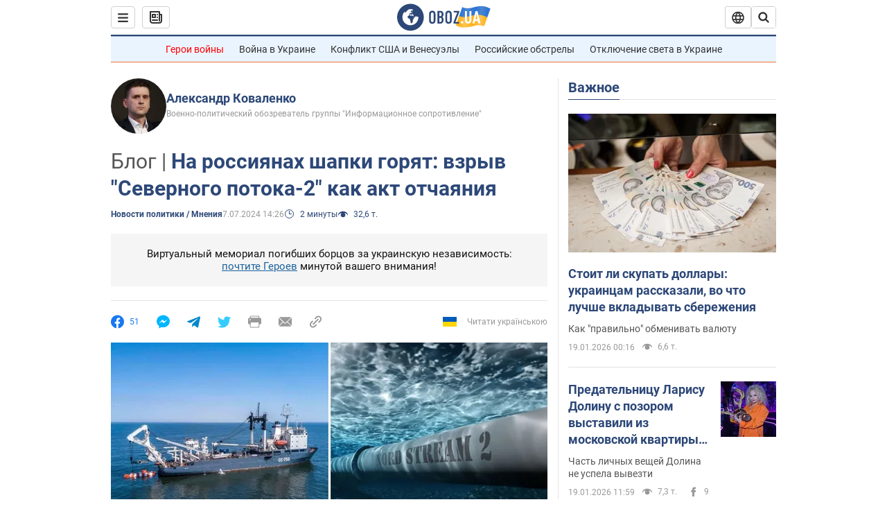

--- FILE ---
content_type: application/x-javascript; charset=utf-8
request_url: https://servicer.idealmedia.io/1418748/1?nocmp=1&sessionId=696e6b1e-046cc&sessionPage=1&sessionNumberWeek=1&sessionNumber=1&scale_metric_1=64.00&scale_metric_2=256.00&scale_metric_3=100.00&cbuster=1768844062030739572647&pvid=0c74c45c-0941-4a6d-8508-1880cfd19d72&implVersion=11&lct=1763555100&mp4=1&ap=1&consentStrLen=0&wlid=3a765685-95d9-4b3d-ad51-9fd54e64655c&uniqId=15862&niet=4g&nisd=false&evt=%5B%7B%22event%22%3A1%2C%22methods%22%3A%5B1%2C2%5D%7D%2C%7B%22event%22%3A2%2C%22methods%22%3A%5B1%2C2%5D%7D%5D&pv=5&jsv=es6&dpr=1&hashCommit=cbd500eb&apt=2024-07-07T14%3A26%3A00&tfre=4488&w=0&h=1&tl=150&tlp=1&sz=0x1&szp=1&szl=1&cxurl=https%3A%2F%2Fwww.obozrevatel.com%2Fpolitics-news%2Fna-rossiyanah-shapki-goryat-vzryiv-severnogo-potoka-2-kak-akt-otchayaniya.htm&ref=&lu=https%3A%2F%2Fwww.obozrevatel.com%2Fpolitics-news%2Fna-rossiyanah-shapki-goryat-vzryiv-severnogo-potoka-2-kak-akt-otchayaniya.htm
body_size: 824
content:
var _mgq=_mgq||[];
_mgq.push(["IdealmediaLoadGoods1418748_15862",[
["champion.com.ua","11962959","1","Мудрик отримав вердикт щодо свого майбутнього у Челсі","Лондонське Челсі може достроково припинити співпрацю із українським вінгером Михайлом Мудриком","0","","","","8MiduTAP4nPzMeCzdyE96mMb02xVnhws6Xlg6qw-uEpKLdfngGlto9qxGjRgYmxhJP9NESf5a0MfIieRFDqB_Kldt0JdlZKDYLbkLtP-Q-XNUge1Mory636ccKZ7X82l",{"i":"https://s-img.idealmedia.io/n/11962959/45x45/423x0x1074x1074/aHR0cDovL2ltZ2hvc3RzLmNvbS90LzY4NzA0MS9jMTkwYjBjYTAwNjJmMWZkYTU4NmVkYTUwMzcxOWNkMC5qcGVn.webp?v=1768844062-xJGSUt3nPDZsNAEc5M9jSN69fqYLmOGwIcVK-VS1R_Q","l":"https://clck.idealmedia.io/pnews/11962959/i/1298901/pp/1/1?h=8MiduTAP4nPzMeCzdyE96mMb02xVnhws6Xlg6qw-uEpKLdfngGlto9qxGjRgYmxhJP9NESf5a0MfIieRFDqB_Kldt0JdlZKDYLbkLtP-Q-XNUge1Mory636ccKZ7X82l&utm_campaign=obozrevatel.com&utm_source=obozrevatel.com&utm_medium=referral&rid=175625c2-f55d-11f0-a9ca-d404e6f97680&tt=Direct&att=3&afrd=296&iv=11&ct=1&gdprApplies=0&muid=q0jmsvEHtTy9&st=-300&mp4=1&h2=RGCnD2pppFaSHdacZpvmnsy2GX6xlGXVu7txikoXAu9RGCPw-Jj4BtYdULfjGweqWZ1ZO-tw1p4XvU9aUf71HQ**","adc":[],"sdl":0,"dl":"","category":"Спорт","dbbr":0,"bbrt":0,"type":"e","media-type":"static","clicktrackers":[],"cta":"Читати далі","cdt":"","tri":"17563859-f55d-11f0-a9ca-d404e6f97680","crid":"11962959"}],],
{"awc":{},"dt":"desktop","ts":"","tt":"Direct","isBot":1,"h2":"RGCnD2pppFaSHdacZpvmnsy2GX6xlGXVu7txikoXAu9RGCPw-Jj4BtYdULfjGweqWZ1ZO-tw1p4XvU9aUf71HQ**","ats":0,"rid":"175625c2-f55d-11f0-a9ca-d404e6f97680","pvid":"0c74c45c-0941-4a6d-8508-1880cfd19d72","iv":11,"brid":32,"muidn":"q0jmsvEHtTy9","dnt":2,"cv":2,"afrd":296,"consent":true,"adv_src_id":39175}]);
_mgqp();
